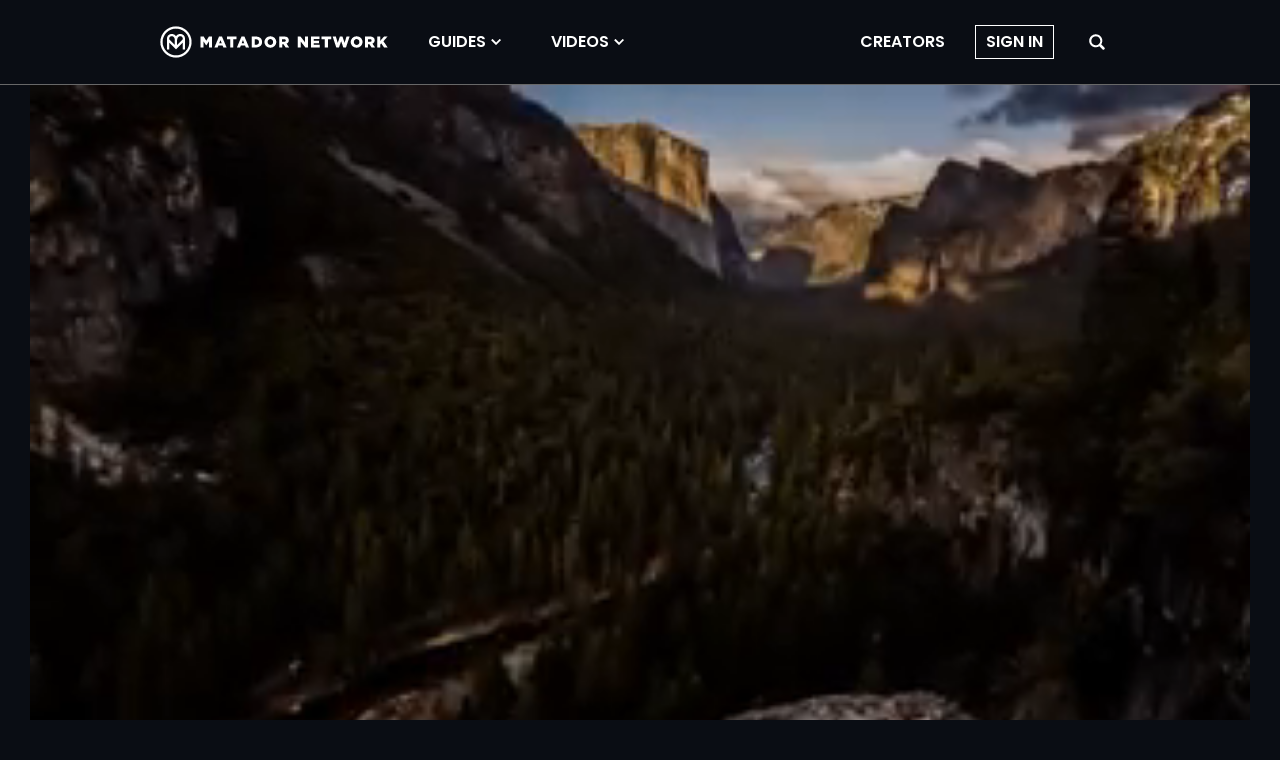

--- FILE ---
content_type: text/vtt
request_url: https://content.jwplatform.com/strips/Wx31u0d6-120.vtt
body_size: 326
content:
WEBVTT

00:00.000 --> 00:02.000
Wx31u0d6-120.jpg#xywh=0,0,120,67

00:02.000 --> 00:04.000
Wx31u0d6-120.jpg#xywh=120,0,120,67

00:04.000 --> 00:06.000
Wx31u0d6-120.jpg#xywh=240,0,120,67

00:06.000 --> 00:08.000
Wx31u0d6-120.jpg#xywh=360,0,120,67

00:08.000 --> 00:10.000
Wx31u0d6-120.jpg#xywh=0,67,120,67

00:10.000 --> 00:12.000
Wx31u0d6-120.jpg#xywh=120,67,120,67

00:12.000 --> 00:14.000
Wx31u0d6-120.jpg#xywh=240,67,120,67

00:14.000 --> 00:16.000
Wx31u0d6-120.jpg#xywh=360,67,120,67

00:16.000 --> 00:18.000
Wx31u0d6-120.jpg#xywh=0,134,120,67

00:18.000 --> 00:20.000
Wx31u0d6-120.jpg#xywh=120,134,120,67

00:20.000 --> 00:22.000
Wx31u0d6-120.jpg#xywh=240,134,120,67

00:22.000 --> 00:24.000
Wx31u0d6-120.jpg#xywh=360,134,120,67

00:24.000 --> 00:26.000
Wx31u0d6-120.jpg#xywh=0,201,120,67

00:26.000 --> 00:28.000
Wx31u0d6-120.jpg#xywh=120,201,120,67

00:28.000 --> 00:30.000
Wx31u0d6-120.jpg#xywh=240,201,120,67

00:30.000 --> 00:32.000
Wx31u0d6-120.jpg#xywh=360,201,120,67

00:32.000 --> 00:34.000
Wx31u0d6-120.jpg#xywh=0,268,120,67

00:34.000 --> 00:36.000
Wx31u0d6-120.jpg#xywh=120,268,120,67

00:36.000 --> 00:38.000
Wx31u0d6-120.jpg#xywh=240,268,120,67

00:38.000 --> 00:40.000
Wx31u0d6-120.jpg#xywh=360,268,120,67

00:40.000 --> 00:42.000
Wx31u0d6-120.jpg#xywh=0,335,120,67

00:42.000 --> 00:44.000
Wx31u0d6-120.jpg#xywh=120,335,120,67

00:44.000 --> 00:46.000
Wx31u0d6-120.jpg#xywh=240,335,120,67

00:46.000 --> 00:48.000
Wx31u0d6-120.jpg#xywh=360,335,120,67

00:48.000 --> 00:50.000
Wx31u0d6-120.jpg#xywh=0,402,120,67

00:50.000 --> 00:52.000
Wx31u0d6-120.jpg#xywh=120,402,120,67

00:52.000 --> 00:54.000
Wx31u0d6-120.jpg#xywh=240,402,120,67

00:54.000 --> 00:56.000
Wx31u0d6-120.jpg#xywh=360,402,120,67

00:56.000 --> 00:58.000
Wx31u0d6-120.jpg#xywh=0,469,120,67

00:58.000 --> 01:00.000
Wx31u0d6-120.jpg#xywh=120,469,120,67

01:00.000 --> 01:02.000
Wx31u0d6-120.jpg#xywh=240,469,120,67

01:02.000 --> 01:04.000
Wx31u0d6-120.jpg#xywh=360,469,120,67

01:04.000 --> 01:06.000
Wx31u0d6-120.jpg#xywh=0,536,120,67

01:06.000 --> 01:08.000
Wx31u0d6-120.jpg#xywh=120,536,120,67

01:08.000 --> 01:10.000
Wx31u0d6-120.jpg#xywh=240,536,120,67

01:10.000 --> 01:12.000
Wx31u0d6-120.jpg#xywh=360,536,120,67

01:12.000 --> 01:14.000
Wx31u0d6-120.jpg#xywh=0,603,120,67

01:14.000 --> 01:16.000
Wx31u0d6-120.jpg#xywh=120,603,120,67

01:16.000 --> 01:18.000
Wx31u0d6-120.jpg#xywh=240,603,120,67

01:18.000 --> 01:20.000
Wx31u0d6-120.jpg#xywh=360,603,120,67

01:20.000 --> 01:22.000
Wx31u0d6-120.jpg#xywh=0,670,120,67

01:22.000 --> 01:24.000
Wx31u0d6-120.jpg#xywh=120,670,120,67

01:24.000 --> 01:26.000
Wx31u0d6-120.jpg#xywh=240,670,120,67

01:26.000 --> 01:28.000
Wx31u0d6-120.jpg#xywh=360,670,120,67

01:28.000 --> 01:30.000
Wx31u0d6-120.jpg#xywh=0,737,120,67

01:30.000 --> 01:32.000
Wx31u0d6-120.jpg#xywh=120,737,120,67

01:32.000 --> 01:34.000
Wx31u0d6-120.jpg#xywh=240,737,120,67

01:34.000 --> 01:36.000
Wx31u0d6-120.jpg#xywh=360,737,120,67

01:36.000 --> 01:38.000
Wx31u0d6-120.jpg#xywh=0,804,120,67

01:38.000 --> 01:40.000
Wx31u0d6-120.jpg#xywh=120,804,120,67

01:40.000 --> 01:42.000
Wx31u0d6-120.jpg#xywh=240,804,120,67

01:42.000 --> 01:44.000
Wx31u0d6-120.jpg#xywh=360,804,120,67

01:44.000 --> 01:46.000
Wx31u0d6-120.jpg#xywh=0,871,120,67

01:46.000 --> 01:48.000
Wx31u0d6-120.jpg#xywh=120,871,120,67

01:48.000 --> 01:50.000
Wx31u0d6-120.jpg#xywh=240,871,120,67

01:50.000 --> 01:52.000
Wx31u0d6-120.jpg#xywh=360,871,120,67

01:52.000 --> 01:54.000
Wx31u0d6-120.jpg#xywh=0,938,120,67

01:54.000 --> 01:56.000
Wx31u0d6-120.jpg#xywh=120,938,120,67

01:56.000 --> 01:58.000
Wx31u0d6-120.jpg#xywh=240,938,120,67

01:58.000 --> 02:00.000
Wx31u0d6-120.jpg#xywh=360,938,120,67

02:00.000 --> 02:02.000
Wx31u0d6-120.jpg#xywh=0,1005,120,67

02:02.000 --> 02:04.000
Wx31u0d6-120.jpg#xywh=120,1005,120,67

02:04.000 --> 02:06.000
Wx31u0d6-120.jpg#xywh=240,1005,120,67

02:06.000 --> 02:08.000
Wx31u0d6-120.jpg#xywh=360,1005,120,67

02:08.000 --> 02:10.000
Wx31u0d6-120.jpg#xywh=0,1072,120,67

02:10.000 --> 02:12.000
Wx31u0d6-120.jpg#xywh=120,1072,120,67

02:12.000 --> 02:14.000
Wx31u0d6-120.jpg#xywh=240,1072,120,67

02:14.000 --> 02:16.000
Wx31u0d6-120.jpg#xywh=360,1072,120,67

02:16.000 --> 02:18.000
Wx31u0d6-120.jpg#xywh=0,1139,120,67

02:18.000 --> 02:20.000
Wx31u0d6-120.jpg#xywh=120,1139,120,67

02:20.000 --> 02:22.000
Wx31u0d6-120.jpg#xywh=240,1139,120,67

02:22.000 --> 02:24.000
Wx31u0d6-120.jpg#xywh=360,1139,120,67

02:24.000 --> 02:26.000
Wx31u0d6-120.jpg#xywh=0,1206,120,67

02:26.000 --> 02:28.000
Wx31u0d6-120.jpg#xywh=120,1206,120,67

02:28.000 --> 02:30.000
Wx31u0d6-120.jpg#xywh=240,1206,120,67

02:30.000 --> 02:32.527
Wx31u0d6-120.jpg#xywh=360,1206,120,67



--- FILE ---
content_type: image/svg+xml
request_url: https://cdn1.matadornetwork.com/assets/images/icons/kabob-spinner.svg
body_size: 558
content:
<svg fill="#777" xmlns="http://www.w3.org/2000/svg" viewBox="0 0 38 14">
<style type="text/css"> 
@keyframes dotsSpinnerDot {
	0% { transform: translate3d(0,0,0); }
	100% { transform: translate3d(0,8px,0); }
}
#dot-1, #dot-2, #dot-3 {
	animation-name: dotsSpinnerDot;
	animation-duration: 600ms;
	animation-timing-function: ease-in-out;
	animation-direction: alternate;
	animation-iteration-count: infinite;
	animation-fill-mode: both;
}
#dot-1 {animation-delay: 0;}
#dot-2 {animation-delay: 200ms;}
#dot-3 {animation-delay: 400ms;}
</style>
<circle id="dot-1" cx="3" cy="3" r="3"/>
<circle id="dot-2" cx="19" cy="3" r="3"/>
<circle id="dot-3" cx="35" cy="3" r="3"/>
</svg>

--- FILE ---
content_type: application/javascript
request_url: https://prism.app-us1.com/?a=90963874&u=https%3A%2F%2Fmatadornetwork.com%2Fvideos%2Fwelcome-to-mariposa-county-yosemite-country%2F
body_size: 121
content:
window.visitorGlobalObject=window.visitorGlobalObject||window.prismGlobalObject;window.visitorGlobalObject.setVisitorId('b9897215-be15-4eaa-8908-5591e6efc00d', '90963874');window.visitorGlobalObject.setWhitelistedServices('tracking', '90963874');